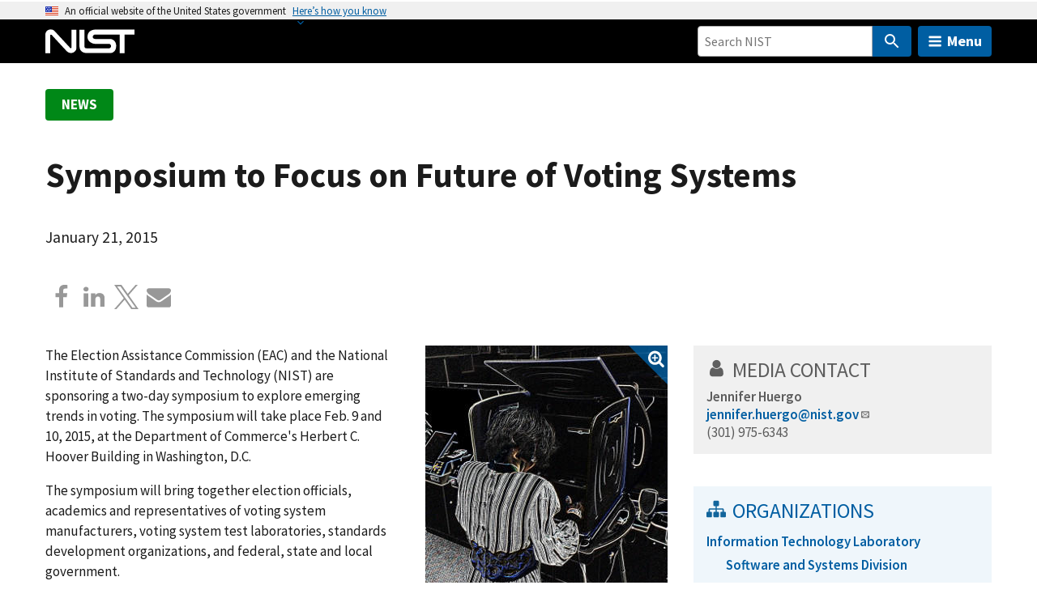

--- FILE ---
content_type: application/javascript; charset=UTF-8
request_url: https://www.nist.gov/cdn-cgi/challenge-platform/h/b/scripts/jsd/93954b626b88/main.js?
body_size: 4815
content:
window._cf_chl_opt={nMUP5:'b'};~function(p4,E,G,K,m,R,l,D){p4=J,function(M,o,pu,p3,e,U){for(pu={M:575,o:504,e:574,U:529,A:605,I:567,z:592,F:594,a:557,g:571,P:522,W:578},p3=J,e=M();!![];)try{if(U=parseInt(p3(pu.M))/1*(parseInt(p3(pu.o))/2)+parseInt(p3(pu.e))/3+-parseInt(p3(pu.U))/4*(parseInt(p3(pu.A))/5)+parseInt(p3(pu.I))/6*(-parseInt(p3(pu.z))/7)+-parseInt(p3(pu.F))/8*(parseInt(p3(pu.a))/9)+parseInt(p3(pu.g))/10*(-parseInt(p3(pu.P))/11)+parseInt(p3(pu.W))/12,U===o)break;else e.push(e.shift())}catch(A){e.push(e.shift())}}(L,330770),E=this||self,G=E[p4(518)],K={},K[p4(501)]='o',K[p4(550)]='s',K[p4(600)]='u',K[p4(492)]='z',K[p4(495)]='n',K[p4(552)]='I',K[p4(506)]='b',m=K,E[p4(603)]=function(M,o,U,A,pj,pD,pB,p9,z,F,g,P,W,Q){if(pj={M:530,o:507,e:512,U:530,A:507,I:580,z:584,F:516,a:584,g:516,P:535,W:488,c:489,Q:511,N:568},pD={M:494,o:489,e:490},pB={M:497,o:570,e:541,U:607},p9=p4,o===null||o===void 0)return A;for(z=y(o),M[p9(pj.M)][p9(pj.o)]&&(z=z[p9(pj.e)](M[p9(pj.U)][p9(pj.A)](o))),z=M[p9(pj.I)][p9(pj.z)]&&M[p9(pj.F)]?M[p9(pj.I)][p9(pj.a)](new M[(p9(pj.g))](z)):function(N,pp,s){for(pp=p9,N[pp(pD.M)](),s=0;s<N[pp(pD.o)];N[s+1]===N[s]?N[pp(pD.e)](s+1,1):s+=1);return N}(z),F='nAsAaAb'.split('A'),F=F[p9(pj.P)][p9(pj.W)](F),g=0;g<z[p9(pj.c)];P=z[g],W=v(M,o,P),F(W)?(Q=W==='s'&&!M[p9(pj.Q)](o[P]),p9(pj.N)===U+P?I(U+P,W):Q||I(U+P,o[P])):I(U+P,W),g++);return A;function I(N,s,p8){p8=J,Object[p8(pB.M)][p8(pB.o)][p8(pB.e)](A,s)||(A[s]=[]),A[s][p8(pB.U)](N)}},R=p4(565)[p4(583)](';'),l=R[p4(535)][p4(488)](R),E[p4(534)]=function(M,o,pA,pL,U,A,I,z){for(pA={M:549,o:489,e:491,U:607,A:545},pL=p4,U=Object[pL(pA.M)](o),A=0;A<U[pL(pA.o)];A++)if(I=U[A],'f'===I&&(I='N'),M[I]){for(z=0;z<o[U[A]][pL(pA.o)];-1===M[I][pL(pA.e)](o[U[A]][z])&&(l(o[U[A]][z])||M[I][pL(pA.U)]('o.'+o[U[A]][z])),z++);}else M[I]=o[U[A]][pL(pA.A)](function(F){return'o.'+F})},D=function(pH,pn,pk,ps,pb,pN,pK,o,e,U){return pH={M:561,o:573},pn={M:528,o:528,e:607,U:528,A:528,I:572,z:528,F:536,a:536,g:528},pk={M:489},ps={M:524},pb={M:489,o:536,e:497,U:570,A:541,I:497,z:541,F:497,a:570,g:524,P:607,W:607,c:528,Q:607,N:528,b:570,s:541,k:607,n:524,H:607,O:607,d:524,T:607,X:572},pN={M:588,o:536},pK=p4,o=String[pK(pH.M)],e={'h':function(A){return A==null?'':e.g(A,6,function(I,pq){return pq=J,pq(pN.M)[pq(pN.o)](I)})},'g':function(A,I,z,pm,F,P,W,Q,N,s,H,O,T,X,Y,p0,p1,p2){if(pm=pK,null==A)return'';for(P={},W={},Q='',N=2,s=3,H=2,O=[],T=0,X=0,Y=0;Y<A[pm(pb.M)];Y+=1)if(p0=A[pm(pb.o)](Y),Object[pm(pb.e)][pm(pb.U)][pm(pb.A)](P,p0)||(P[p0]=s++,W[p0]=!0),p1=Q+p0,Object[pm(pb.I)][pm(pb.U)][pm(pb.z)](P,p1))Q=p1;else{if(Object[pm(pb.F)][pm(pb.a)][pm(pb.A)](W,Q)){if(256>Q[pm(pb.g)](0)){for(F=0;F<H;T<<=1,I-1==X?(X=0,O[pm(pb.P)](z(T)),T=0):X++,F++);for(p2=Q[pm(pb.g)](0),F=0;8>F;T=p2&1|T<<1,X==I-1?(X=0,O[pm(pb.P)](z(T)),T=0):X++,p2>>=1,F++);}else{for(p2=1,F=0;F<H;T=p2|T<<1,I-1==X?(X=0,O[pm(pb.P)](z(T)),T=0):X++,p2=0,F++);for(p2=Q[pm(pb.g)](0),F=0;16>F;T=1&p2|T<<1,X==I-1?(X=0,O[pm(pb.W)](z(T)),T=0):X++,p2>>=1,F++);}N--,N==0&&(N=Math[pm(pb.c)](2,H),H++),delete W[Q]}else for(p2=P[Q],F=0;F<H;T=p2&1|T<<1.75,X==I-1?(X=0,O[pm(pb.Q)](z(T)),T=0):X++,p2>>=1,F++);Q=(N--,N==0&&(N=Math[pm(pb.N)](2,H),H++),P[p1]=s++,String(p0))}if(''!==Q){if(Object[pm(pb.F)][pm(pb.b)][pm(pb.s)](W,Q)){if(256>Q[pm(pb.g)](0)){for(F=0;F<H;T<<=1,X==I-1?(X=0,O[pm(pb.k)](z(T)),T=0):X++,F++);for(p2=Q[pm(pb.n)](0),F=0;8>F;T=p2&1|T<<1.58,X==I-1?(X=0,O[pm(pb.H)](z(T)),T=0):X++,p2>>=1,F++);}else{for(p2=1,F=0;F<H;T=T<<1.7|p2,I-1==X?(X=0,O[pm(pb.O)](z(T)),T=0):X++,p2=0,F++);for(p2=Q[pm(pb.d)](0),F=0;16>F;T=1&p2|T<<1.4,X==I-1?(X=0,O[pm(pb.W)](z(T)),T=0):X++,p2>>=1,F++);}N--,N==0&&(N=Math[pm(pb.N)](2,H),H++),delete W[Q]}else for(p2=P[Q],F=0;F<H;T=T<<1|1&p2,X==I-1?(X=0,O[pm(pb.k)](z(T)),T=0):X++,p2>>=1,F++);N--,N==0&&H++}for(p2=2,F=0;F<H;T=p2&1.77|T<<1,I-1==X?(X=0,O[pm(pb.P)](z(T)),T=0):X++,p2>>=1,F++);for(;;)if(T<<=1,X==I-1){O[pm(pb.T)](z(T));break}else X++;return O[pm(pb.X)]('')},'j':function(A,pS){return pS=pK,null==A?'':''==A?null:e.i(A[pS(pk.M)],32768,function(I,pv){return pv=pS,A[pv(ps.M)](I)})},'i':function(A,I,z,py,F,P,W,Q,N,s,H,O,T,X,Y,p0,p2,p1){for(py=pK,F=[],P=4,W=4,Q=3,N=[],O=z(0),T=I,X=1,s=0;3>s;F[s]=s,s+=1);for(Y=0,p0=Math[py(pn.M)](2,2),H=1;p0!=H;p1=O&T,T>>=1,T==0&&(T=I,O=z(X++)),Y|=H*(0<p1?1:0),H<<=1);switch(Y){case 0:for(Y=0,p0=Math[py(pn.M)](2,8),H=1;H!=p0;p1=O&T,T>>=1,T==0&&(T=I,O=z(X++)),Y|=H*(0<p1?1:0),H<<=1);p2=o(Y);break;case 1:for(Y=0,p0=Math[py(pn.o)](2,16),H=1;p0!=H;p1=O&T,T>>=1,T==0&&(T=I,O=z(X++)),Y|=(0<p1?1:0)*H,H<<=1);p2=o(Y);break;case 2:return''}for(s=F[3]=p2,N[py(pn.e)](p2);;){if(X>A)return'';for(Y=0,p0=Math[py(pn.U)](2,Q),H=1;p0!=H;p1=T&O,T>>=1,0==T&&(T=I,O=z(X++)),Y|=(0<p1?1:0)*H,H<<=1);switch(p2=Y){case 0:for(Y=0,p0=Math[py(pn.M)](2,8),H=1;p0!=H;p1=T&O,T>>=1,T==0&&(T=I,O=z(X++)),Y|=H*(0<p1?1:0),H<<=1);F[W++]=o(Y),p2=W-1,P--;break;case 1:for(Y=0,p0=Math[py(pn.A)](2,16),H=1;H!=p0;p1=T&O,T>>=1,T==0&&(T=I,O=z(X++)),Y|=H*(0<p1?1:0),H<<=1);F[W++]=o(Y),p2=W-1,P--;break;case 2:return N[py(pn.I)]('')}if(0==P&&(P=Math[py(pn.z)](2,Q),Q++),F[p2])p2=F[p2];else if(W===p2)p2=s+s[py(pn.F)](0);else return null;N[py(pn.e)](p2),F[W++]=s+p2[py(pn.a)](0),P--,s=p2,0==P&&(P=Math[py(pn.g)](2,Q),Q++)}}},U={},U[pK(pH.o)]=e.h,U}(),j();function y(M,pC,p7,o){for(pC={M:512,o:549,e:519},p7=p4,o=[];null!==M;o=o[p7(pC.M)](Object[p7(pC.o)](M)),M=Object[p7(pC.e)](M));return o}function S(M,o,ph,p5){return ph={M:526,o:526,e:497,U:560,A:541,I:491,z:599},p5=p4,o instanceof M[p5(ph.M)]&&0<M[p5(ph.o)][p5(ph.e)][p5(ph.U)][p5(ph.A)](o)[p5(ph.I)](p5(ph.z))}function J(p,V,M){return M=L(),J=function(o,e,U){return o=o-488,U=M[o],U},J(p,V)}function x(pI,pJ,U,A,I,z,F){pJ=(pI={M:546,o:539,e:493,U:563,A:606,I:515,z:595,F:531,a:602,g:556,P:523,W:515,c:551},p4);try{return U=G[pJ(pI.M)](pJ(pI.o)),U[pJ(pI.e)]=pJ(pI.U),U[pJ(pI.A)]='-1',G[pJ(pI.I)][pJ(pI.z)](U),A=U[pJ(pI.F)],I={},I=Ijql6(A,A,'',I),I=Ijql6(A,A[pJ(pI.a)]||A[pJ(pI.g)],'n.',I),I=Ijql6(A,U[pJ(pI.P)],'d.',I),G[pJ(pI.W)][pJ(pI.c)](U),z={},z.r=I,z.e=null,z}catch(a){return F={},F.r={},F.e=a,F}}function C(M,o,pW,pP,pg,pa,po,e,U){pW={M:548,o:508,e:538,U:589,A:553,I:579,z:604,F:598,a:591,g:596,P:559,W:498,c:576,Q:513,N:573,b:566},pP={M:564},pg={M:601,o:562,e:544},pa={M:596},po=p4,e=E[po(pW.M)],U=new E[(po(pW.o))](),U[po(pW.e)](po(pW.U),po(pW.A)+E[po(pW.I)][po(pW.z)]+po(pW.F)+e.r),e[po(pW.a)]&&(U[po(pW.g)]=5e3,U[po(pW.P)]=function(pe){pe=po,o(pe(pa.M))}),U[po(pW.W)]=function(pU){pU=po,U[pU(pg.M)]>=200&&U[pU(pg.M)]<300?o(pU(pg.o)):o(pU(pg.e)+U[pU(pg.M)])},U[po(pW.c)]=function(pE){pE=po,o(pE(pP.M))},U[po(pW.Q)](D[po(pW.N)](JSON[po(pW.b)](M)))}function v(M,o,e,pr,p6,U){p6=(pr={M:510,o:580,e:520,U:521},p4);try{return o[e][p6(pr.M)](function(){}),'p'}catch(A){}try{if(null==o[e])return o[e]===void 0?'u':'x'}catch(I){return'i'}return M[p6(pr.o)][p6(pr.e)](o[e])?'a':o[e]===M[p6(pr.o)]?'D':o[e]===!0?'T':!1===o[e]?'F':(U=typeof o[e],p6(pr.U)==U?S(M,o[e])?'N':'f':m[U]||'?')}function Z(M,pz,pV){return pz={M:503},pV=p4,Math[pV(pz.M)]()<M}function j(pY,pX,pd,pR,M,o,e,U,A){if(pY={M:548,o:591,e:540,U:533,A:558,I:597,z:555,F:555},pX={M:540,o:533,e:555},pd={M:514},pR=p4,M=E[pR(pY.M)],!M)return;if(!h())return;(o=![],e=M[pR(pY.o)]===!![],U=function(pl,I){if(pl=pR,!o){if(o=!![],!h())return;I=x(),C(I.r,function(z){i(M,z)}),I.e&&B(pl(pd.M),I.e)}},G[pR(pY.e)]!==pR(pY.U))?U():E[pR(pY.A)]?G[pR(pY.A)](pR(pY.I),U):(A=G[pR(pY.z)]||function(){},G[pR(pY.F)]=function(px){px=pR,A(),G[px(pX.M)]!==px(pX.o)&&(G[px(pX.e)]=A,U())})}function h(pF,pM,M,o,e,U){return pF={M:548,o:532,e:532,U:587},pM=p4,M=E[pM(pF.M)],o=3600,e=Math[pM(pF.o)](+atob(M.t)),U=Math[pM(pF.e)](Date[pM(pF.U)]()/1e3),U-e>o?![]:!![]}function B(A,I,pQ,pG,z,F,a,g,P,W,c,Q){if(pQ={M:500,o:502,e:548,U:553,A:579,I:604,z:517,F:527,a:508,g:538,P:589,W:596,c:559,Q:554,N:579,b:525,s:547,k:505,n:537,H:496,O:499,d:579,T:542,X:582,Y:581,f:543,p0:590,p1:513,p2:573},pG=p4,!Z(.01))return![];F=(z={},z[pG(pQ.M)]=A,z[pG(pQ.o)]=I,z);try{a=E[pG(pQ.e)],g=pG(pQ.U)+E[pG(pQ.A)][pG(pQ.I)]+pG(pQ.z)+a.r+pG(pQ.F),P=new E[(pG(pQ.a))](),P[pG(pQ.g)](pG(pQ.P),g),P[pG(pQ.W)]=2500,P[pG(pQ.c)]=function(){},W={},W[pG(pQ.Q)]=E[pG(pQ.N)][pG(pQ.b)],W[pG(pQ.s)]=E[pG(pQ.A)][pG(pQ.k)],W[pG(pQ.n)]=E[pG(pQ.N)][pG(pQ.H)],W[pG(pQ.O)]=E[pG(pQ.d)][pG(pQ.T)],c=W,Q={},Q[pG(pQ.X)]=F,Q[pG(pQ.Y)]=c,Q[pG(pQ.f)]=pG(pQ.p0),P[pG(pQ.p1)](D[pG(pQ.p2)](Q))}catch(N){}}function L(L0){return L0='/jsd/oneshot/93954b626b88/0.14618621280530844:1763252610:nbv1k0xQ9zLfJ_9WB3xoicNUtAzFB8jgLJDbj4AHoVQ/,[native code],undefined,status,clientInformation,Ijql6,nMUP5,820510fEbQhq,tabIndex,push,bind,length,splice,indexOf,symbol,style,sort,number,JwVtE8,prototype,onload,chlApiClientVersion,msg,object,error,random,390938zCnXzi,VIQF7,boolean,getOwnPropertyNames,XMLHttpRequest,postMessage,catch,isNaN,concat,send,error on cf_chl_props,body,Set,/b/ov1/0.14618621280530844:1763252610:nbv1k0xQ9zLfJ_9WB3xoicNUtAzFB8jgLJDbj4AHoVQ/,document,getPrototypeOf,isArray,function,26158hBuAdE,contentDocument,charCodeAt,evkH5,Function,/invisible/jsd,pow,4HzvMvd,Object,contentWindow,floor,loading,UxIdq5,includes,charAt,chlApiRumWidgetAgeMs,open,iframe,readyState,call,Brug8,source,http-code:,map,createElement,chlApiUrl,__CF$cv$params,keys,string,removeChild,bigint,/cdn-cgi/challenge-platform/h/,chlApiSitekey,onreadystatechange,navigator,7461MoEtqa,addEventListener,ontimeout,toString,fromCharCode,success,display: none,xhr-error,_cf_chl_opt;kdLcs8;ZYSYt6;mJfw0;CntK7;Fikdj5;PZulp7;bMAJa5;LsaOO2;cwlZd3;xrOqw4;MoGZ8;ZxbA6;vlPW5;Ijql6;UxIdq5;sfiTj7;FtwmA0,stringify,34968MCaDLJ,d.cookie,sid,hasOwnProperty,1480AqDMRo,join,QZCFhBnCkBz,1332285cieBBo,3ogYRao,onerror,detail,473880EieSTF,_cf_chl_opt,Array,chctx,errorInfoObject,split,from,event,parent,now,EgT8M0s4B-cJGzfDroR52OyIWiXhK6Zbm3e1k$upvVQYdUxw9F+j7PHALqNtaSnCl,POST,jsd,api,49mECrgB,cloudflare-invisible,1760AMMEfH,appendChild,timeout,DOMContentLoaded'.split(','),L=function(){return L0},L()}function i(e,U,pf,pZ,A,I,z){if(pf={M:593,o:591,e:562,U:543,A:569,I:585,z:586,F:509,a:543,g:569,P:585,W:502,c:577,Q:586,N:509},pZ=p4,A=pZ(pf.M),!e[pZ(pf.o)])return;U===pZ(pf.e)?(I={},I[pZ(pf.U)]=A,I[pZ(pf.A)]=e.r,I[pZ(pf.I)]=pZ(pf.e),E[pZ(pf.z)][pZ(pf.F)](I,'*')):(z={},z[pZ(pf.a)]=A,z[pZ(pf.g)]=e.r,z[pZ(pf.P)]=pZ(pf.W),z[pZ(pf.c)]=U,E[pZ(pf.Q)][pZ(pf.N)](z,'*'))}}()